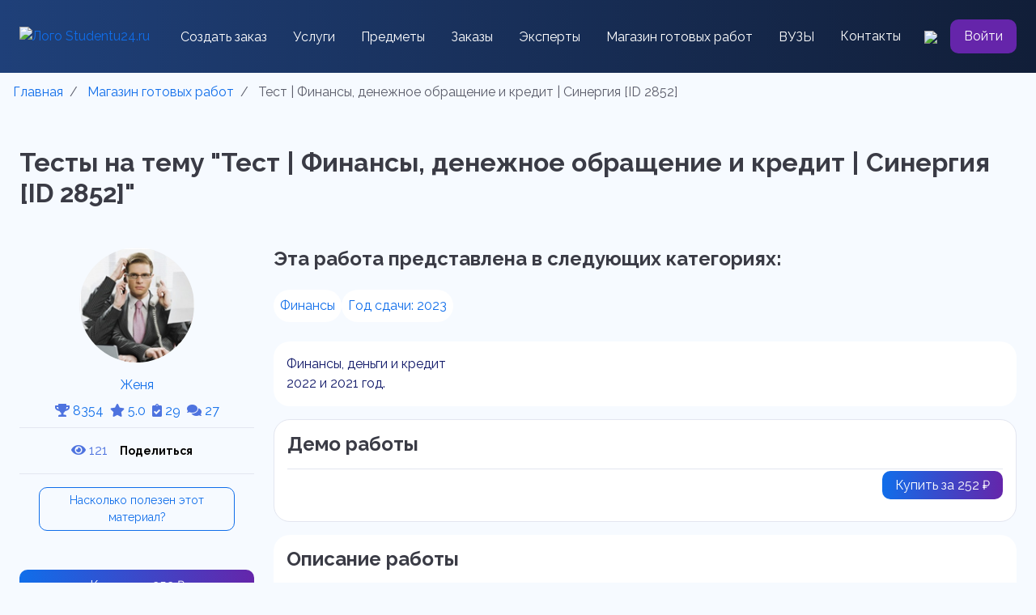

--- FILE ---
content_type: text/html; charset=utf-8
request_url: https://studentu24.ru/list/doneprojects/test-finansy-denezhnoe-obrashchenie-i-kredit-sinergiya---2852
body_size: 36360
content:

<!DOCTYPE html>
<html lang="ru">
<head>
    <meta charset="utf-8">

<link rel='manifest' href='/manifest.json'>
<title>Тест | Финансы, денежное обращение и кредит | Синергия [ID 2852]. Заказ любых студенческих работ по выгодным ценам ‎| ID 2852</title>
<meta name="keywords" content="" />
<meta name="description" content="Тест | Финансы, денежное обращение и кредит | Синергия [ID 2852]. ⏩ Выполнение работ качественно, анонимно, безопасно и в срок! ⏩ Помощь студентам во всех видах студенческих работ ⏩ Выгодные цены ✅ ID 2852" />



           <meta http-equiv="X-UA-Compatible" content="IE=edge">
           <meta name="viewport" content="width=device-width, initial-scale=1, shrink-to-fit=no">
           <meta name="author" content="Falcon Space, Web-Automation.ru" />
           <meta name="theme-color" content="#cccccc" />

           
<link rel="preload" as="style" href="/content/modules/as.css?v=12" onload="this.rel='stylesheet'">
<link rel="preload" as="style" href="/controls/resource/getfile?code=globalcss" onload="this.rel='stylesheet'">




    <link href="/content/sb-admin/css/sb-admin-2.min.css" rel="stylesheet">



<link rel="prefetch" as="style" href="/js/bootstrap-slider/css/bootstrap-slider.min.css" onload="this.rel='stylesheet'">

<link rel="icon" href="/uploads/rs/favicon/0/favicon_thumb.png" type="image/x-icon" />
<link rel="shortcut icon" href="/uploads/rs/favicon/0/favicon_thumb.png" type="image/x-icon" />
<link rel="apple-touch-icon" href="/uploads/rs/favicon/0/favicon_thumb.png" />



<link rel="preload" as="font" type="font/woff2" crossorigin href="/content/sb-admin/vendor/fontawesome-free/webfonts/fa-regular-400.woff2" />
<link rel="preload" as="font" type="font/woff2" crossorigin href="/content/sb-admin/vendor/fontawesome-free/webfonts/fa-solid-900.woff2" />
<link rel="preload" as="font" type="font/woff2" crossorigin href="/content/sb-admin/vendor/fontawesome-free/webfonts/fa-brands-400.woff2" />
<link rel="preload" as="style" href="/content/sb-admin/vendor/fontawesome-free/css/all.min.css" onload="this.rel='stylesheet'">



<link rel="stylesheet" href="/uploads/js/swiper/swiper-bundle.min.css" />
<link rel="stylesheet" href="/uploads/style.css">

    
    <link rel="stylesheet" href="/content/modules/catalog.css" />
<link rel="stylesheet" href="/uploads/style-list.css">
<link rel="canonical" href="https://studentu24.ru/list/doneprojects/test-finansy-denezhnoe-obrashchenie-i-kredit-sinergiya---2852">    
</head>
<body id="page-top"
      class="     au-list instantCatalogFilter as-stickyTop as-round   "
      data-lang="ru-ru"       
             
      >
    <!-- Page Wrapper -->
    <div id="wrapper" >
        <!-- Sidebar -->
        <div id="accordionSidebar" class="navbar-nav bg-gradient-primary sidebar sidebar-dark accordion 
                d-block d-sm-block d-md-none d-lg-none  as-hideLeftCol  ">
            

<!-- Sidebar - Brand -->


    <a class="sidebar-brand d-flex align-items-center justify-content-center" href="/">
        <div class="sidebar-brand-icon animated bounceInLeft delay-1s faa-parent  animated-hover">
        <img src="/uploads/rs/sitelogo/0/logo_thumb.png" alt="Studentu24.ru" title="Studentu24.ru" />
        </div>
        <div class="sidebar-brand-text mx-3 animated bounceInDown ">Studentu24.ru</div>
    </a>


<div class="as-leftColCont">

    <!-- Divider -->
    <hr class="sidebar-divider my-0">

    <div class="as-mainMenu">
    </div>

    <!-- Divider -->
    <hr class="sidebar-divider d-none d-md-block">

    <!-- Sidebar Toggler (Sidebar) -->
    <div class="text-center d-none d-md-block sidebarToggleCont hide">
        <button class="rounded-circle border-0" id="sidebarToggle"></button>
    </div>

</div>

        </div>
        <!-- End of Sidebar -->
        <!-- Content Wrapper -->
        <div id="content-wrapper" class="d-flex flex-column">
            <!-- Main Content -->
            <div id="content">
                

<div class="header" style="background: linear-gradient(91deg, #1F4079 0%, #111E38 100%);">
  <div class="container py-4">
    <div class="row">
      <div class="col-12">
        <div class="navbar-container  w-100" style="z-index:2;">
          <nav class="navbar navbar-expand-xl navbar-dark p-0">
            <a href="/" class="">
              <img class="mr-2" style="height: 40px;" alt="Лого Studentu24.ru"
                   title="Лого Studentu24.ru" src="/uploads/rs/landimages/10/logo.svg">
            </a>
            <button class="navbar-toggler border-0" type="button" data-toggle="collapse"
                    data-target="#navbar" aria-controls="navbarSupportedContent" aria-expanded="false"
                    aria-label="Toggle navigation">
              <span class="navbar-toggler-icon"></span>
            </button>
            <div class="collapse navbar-collapse pt-5 pt-xl-0" id="navbar">
              <ul class="navbar-nav mx-auto align-items-xl-center mb-4 mb-xl-0">
                <li class="list-group-item border-0 bg-transparent py-2 px-3"><a
                                                                                 class="nav-link text-white p-0" href="/new-project">Создать заказ</a></li>
                <li class="list-group-item border-0 bg-transparent py-2 px-3">
                  <a class="as-form-modal nav-link text-white p-0" href="#" data-code="typesList" data-itemid="0" data-big="0" data-title="Услуги" data-btntext="">Услуги</a>
                </li>
                <li class="list-group-item border-0 bg-transparent py-2 px-3"><a
                                                                                 class="nav-link text-white p-0" href="/subjects-list">Предметы</a></li>
                <li class="list-group-item border-0 bg-transparent py-2 px-3"><a
                                                                                 class="nav-link text-white p-0" href="/searchprojects">Заказы</a></li>
                <li class="list-group-item border-0 bg-transparent py-2 px-3"><a
                                                                                 class="nav-link text-white p-0" href="/list/suppliers">Эксперты</a></li>
                <li class="list-group-item border-0 bg-transparent py-2 px-3"><a
                                                                                 class="nav-link text-white p-0" href="/list/doneprojects">Магазин готовых работ</a></li>
                <li class="list-group-item border-0 bg-transparent py-2 px-3"><a
                                                                                 class="nav-link text-white p-0" href="/list/universities">ВУЗЫ</a></li>
                <li class="list-group-item border-0 bg-transparent py-2 px-3"><a
                                                                                 class="nav-link text-white p-0" href="/contacts">Контакты</a></li>
              </ul>
              <div class="d-flex align-items-center">
                <a href="#" class="as-modal mr-3 d-none d-xl-block search__btn border-0 bg-transparent"
                   data-title="Поиск..."
                   data-content="<select class='as-select-search hide' data-url='/controls/search/search' data-itemid='' data-minlength='4' data-delay='1000'><option value='0'>Поиск...</option></select>"
                   data-big='0'
                   data-slideout='2'>
                  <img src="/uploads/images/search.svg">
                </a>

              </div>
              <a class="text-white btn p-2 px-3 violet-btn" href="/account/login">Войти</a>
            </div>

          </nav>
        </div>
      </div>
    </div>
  </div>
</div>

<div style="display:none;" itemscope="" itemtype="https://schema.org/SiteNavigationElement">
  <ul itemprop="about" itemscope="" itemtype="https://schema.org/ItemList">
    <li itemprop="itemListElement" itemscope ="" itemtype="https://schema.org/ItemList">
      <a href="https://studentu24.ru/" itemprop="url">Главная</a>
      <meta itemprop="name" content="Главная" />
    </li>
    <li itemprop="itemListElement" itemscope ="" itemtype="https://schema.org/ItemList">
      <a href="https://studentu24.ru/new-project" itemprop="url">Создать заказ</a>
      <meta itemprop="name" content="Создать заказ" />
    </li>

    <li itemprop="itemListElement" itemscope ="" itemtype="https://schema.org/ItemList">
      <a href="https://studentu24.ru/subjects-list" itemprop="url">Предметы</a>
      <meta itemprop="name" content="Предметы" />
    </li>

    <li itemprop="itemListElement" itemscope ="" itemtype="https://schema.org/ItemList">
      <a href="https://studentu24.ru/searchprojects" itemprop="url">Заказы</a>
      <meta itemprop="name" content="Заказы" />
    </li>

    <li itemprop="itemListElement" itemscope ="" itemtype="https://schema.org/ItemList">
      <a href="https://studentu24.ru/list/suppliers" itemprop="url">Эксперты</a>
      <meta itemprop="name" content="Эксперты" />
    </li>

    <li itemprop="itemListElement" itemscope ="" itemtype="https://schema.org/ItemList">
      <a href="https://studentu24.ru/list/doneprojects" itemprop="url">Магазин готовых работ</a>
      <meta itemprop="name" content="Магазин готовых работ" />
    </li>

    <li itemprop="itemListElement" itemscope ="" itemtype="https://schema.org/ItemList">
      <a href="https://studentu24.ru/list/universities" itemprop="url">ВУЗы</a>
      <meta itemprop="name" content="ВУЗы" />
    </li>

    <li itemprop="itemListElement" itemscope ="" itemtype="https://schema.org/ItemList">
      <a href="https://studentu24.ru/contacts" itemprop="url">Контакты</a>
      <meta itemprop="name" content="Контакты" />
    </li>

  </ul>
</div>


                <!-- Begin Page Content -->
                <div class="container-fluid">

                     

    <div class="breadcrumbsCont animated bounceInRight breadcrumbsCont-3 "  itemprop="breadcrumb">
        <nav aria-label='breadcrumb'><ol class='breadcrumb breadcrumbLeft'  itemscope itemtype='https://schema.org/BreadcrumbList'><li class='breadcrumb-item' itemprop='itemListElement' itemscope itemtype='https://schema.org/ListItem'>
                                <a href='/'  itemprop='item'>
                                    <span itemprop='name'>Главная</span>
                                    <meta itemprop='position' content='1'> 
                                    <meta itemprop='name' content='Главная'>
                                </a></li><li class='breadcrumb-item' itemprop='itemListElement' itemscope itemtype='https://schema.org/ListItem'>
                                <a href='/list/doneprojects'  itemprop='item'>
                                    <span itemprop='name'>Магазин готовых работ</span>
                                    <meta itemprop='position' content='2'> 
                                    <meta itemprop='name' content='Магазин готовых работ'>
                                </a></li><li class='breadcrumb-item active' aria-current='page' >                            
                            <span>Тест | Финансы, денежное обращение и кредит | Синергия [ID 2852]</span>                   
                            <meta itemprop='position' content='3'> 
                            <meta itemprop='name' content='Тест | Финансы, денежное обращение и кредит | Синергия [ID 2852]'>
                        </li></ol></nav>
    </div>
                                        

                    




        <div class="cat-listItemDetails" data-itemID="2852">
            <div class="container py-4">
  <div class="row">
    <div class="col-12">
      <h1 class="h1 font-32 font-weight-bold mb-5">Тесты на тему "Тест | Финансы, денежное обращение и кредит | Синергия [ID 2852]"</h1>
    </div>
  </div>

  <div class="row">
    <div class="col-12 col-xl-3 mb-4 mb-xl-0">
      <div class="d-flex flex-column align-items-center pb-2">
        <a href="/list/suppliers/jjjenya---1375"><img class="rounded-circle mb-3" 
    src="/uploads/rs/user/jjjenya/510e16a7d903c987c31b867407150551_thumb.jpeg"
    style="
    width:142px;
    height:142px;
    object-fit: cover;
    "
    alt="Тест | Финансы, денежное обращение и кредит | Синергия" 
    title="фото Тест | Финансы, денежное обращение и кредит | Синергия" 
    loading="lazy"></a>
        <a href="/list/suppliers/jjjenya---1375" class="mb-2" style="color: #106EEA">Женя </a>
        <div class="text-danger"><a href="/list/suppliers/jjjenya---1375" style="text-decoration: none;"><span title="Общий рейтинг"><i class="fas fa-trophy text-primary"></i> 8354</span><span class="ml-2" title="Рейтинг"><i class="fas fa-star text-primary"></i> 5.0</span><span class="ml-2" title="Выполнено заказов"><i class="fas fa-clipboard-check text-primary"></i>  29</span><span class="ml-2" title="Количество отзывов"><i class="fas fa-comments text-primary"></i> 27</span></a></div>
      </div>
      <div class="py-3 mb-3 border-top border-bottom d-flex flex-wrap align-items-center justify-content-center">
        <div class="text-primary mr-2" title="Просмотров"><i class="fas fa-eye"></i> 121</div>
        <script src="https://yastatic.net/share2/share.js"></script><div class="ya-share2 as-share-btn" data-curtain data-size="s" data-shape="round" data-limit="0" data-more-button-type="long" data-services="messenger,vkontakte,odnoklassniki,telegram,viber,whatsapp"></div>
      </div>
      <div class="px-4 border-blue">
        <a href="#" class="as-form-modal py-1 px-2 d-block mb-5 text-center border rounded-pill"data-title="Насколько полезен этот материал?"data-code="rate"data-itemID="doneProjects_2852"data-btnText="Оценить">Насколько полезен этот материал?</a>
      </div>

      <div class="d-none d-md-block">
        <a href="#" class="d-block as-form-modal button text-white py-2 px-3 mr-3 mb-3 w-100 text-center" style="border-radius: 10px;"
                                                                     data-code="buyProject" 
                                                                     data-itemID="2852" 
                                                                     data-big="0" 
                                                                     data-title="Купить работу Тест | Финансы, денежное обращение и кредит | Синергия" 
                                                                     data-btnText="">Купить за 252 ₽</a>
        <a href="/reg/supplier" class="d-block btn violet-btn text-white py-2 px-3 mr-3 mb-3 w-100 text-center" style="border-radius: 10px!important;">Продать готовую работу</a>
        <a href="/new-project" class="d-block btn btn-outline-primary py-2 px-3 mr-3 mb-3 w-100 text-center" style="border-radius: 10px!important;">Создать заказ</a>
      </div>

    </div>

    <div class="col-12 col-xl-9">
      <h2 class="font-weight-bold pb-3">Эта работа представлена в следующих категориях:</h2>
      <div class="d-flex flex-wrap mb-4" style="font-size: 16px;gap: 20px;">
        <a href="/list/doneprojects/ekonomicheskie-specialnosti-46/finansy-170"
                                                            class="p-2 bg-white text-center mb-0" style="color: #106EEA;border-radius: 20px;">Финансы</a>
        
        <a href="/list/doneprojects/year--2023" class="p-2 bg-white text-center mb-0" style="color: #106EEA;border-radius: 20px;">Год сдачи: 2023</a>
        
      </div>

      <div style="border-radius: 20px;word-wrap: break-word;" class="bg-white p-3 mb-3">
        Финансы, деньги и кредит<br>2022 и 2021 год.
      </div>

      <div style="border-radius: 20px;" class="bg-white p-3 border mb-3">
        <h2 class="font-weight-bold border-bottom pb-3">Демо работы</h2>
        <div class="d-flex justify-content-between align-items-center flex-wrap">
          <div class="as-resourceManager mb-3" data-code="doneProjectDemoFiles" data-itemID="F511698B-ACA0-4A31-9922-D46603502BC0" data-hideTitle="1" data-compact="1"></div>
          <div class="mb-3">
            <a href="#" class="as-form-modal button text-white py-2 px-3" style="border-radius: 10px;"
                                                                     data-code="buyProject" 
                                                                     data-itemID="2852" 
                                                                     data-big="0" 
                                                                     data-title="Купить работу Тест | Финансы, денежное обращение и кредит | Синергия" 
                                                                     data-btnText="">Купить за 252 ₽</a>
          </div>
        </div>
      </div>

      <div style="border-radius: 20px;" class="bg-white p-3 mb-3">
        <h2 class="font-weight-bold border-bottom pb-3"> Описание работы</h2>
        Формой проявления инфляции является ...<br>•	падение курса национальной валюты<br>•	повышение курса национальной валюты<br>•	общее повышение товарных цен<br><br>… мультипликатор предполагает, что мультипликация может осуществляться только в результате кредитования экономики<br>•	Кредитный<br>•	Депозитный<br>•	Банковский<br>•	Финансовый<br><br>При таком типе денежной системы, как …, в качестве всеобщего эквивалента выступают два металла<br>•	монометаллизм<br>•	биметаллизм<br>•	бумажно-денежная<br>•	бумажно-металлическая<br><br>Организация бюджетной системы и принципы ее построения образуют …<br>•	бюджетный процесс<br>•	бюджетное устройство<br>•	бюджетный фонд<br><br> Неналоговые доходы федерального бюджета – это …<br>•	акцизы<br>•	сборы<br>•	налог на добавленную стоимость<br>•	госпошлина<br>•	прибыль центрального банка<br><br>Деньги как средство обращения используются …<br>•	при погашении обязательств<br>•	при выплате заработной платы<br>•	в розничном товарообороте<br>•	при погашении кредита<br>•	при выплате процента<br><br>Инфляция издержек происходит из-за …<br>•	снижения объема производства<br>•	увеличения предложения товаров за счет импорта<br>•	повышения заработной платы работников и удорожания сырья<br><br><br>Финансы, денежное обращение и кредит.<br>Объектом сделки коммерческого кредита выступают …<br>•	валютные ценности<br>•	ценные бумаги<br>•	товары и услуги<br>•	денежные средства<br><br>Неверно, что при исчислении налога принимают в расчет …<br>•	налоговую ставку<br>•	налоговую базу<br>•	налоговые льготы<br>•	трансферы<br><br>Причина использования бартера в экономике – …<br>•	высокий уровень инфляции<br>•	невыполнение деньгами их функций<br>•	уход от налогообложения<br>•	высокий уровень неплатежей в экономике<br>•<br>Всеобщим свойством, основой кредита является …<br>•	платность<br>•	возвратность<br>•	целевое использование<br>•	обеспеченность<br><br>Дефляция приводит к …<br>•	росту производства<br>•	возрастанию покупательной способности денег<br>•	увеличению денежной массы<br>•	увеличению объема товаров и услуг<br><br>Банковские международные кредиты предоставляются банками …<br>•	только экспортерам<br>•	только правительству страны-заемщика<br>•	экспортерам и импортерам<br>•	только импортерам<br><br><br><br>Бюджетный федерализм – это принцип построения бюджетных отношений, который …<br>•	позволяет сочетать интересы федерации с интересами каждого субъекта и органов местного самоуправления<br>•	позволяет частично сочетать интересы федерации и интересами каждого ее субъекта и органов местного самоуправления<br>•	отдаёт приоритет интересам федерации<br><br>Кредит становится реальностью в том случае, если …<br>•	у заемщика появляется потребность в дополнительных денежных средствах<br>•	государство заинтересовано в развитии экономики<br>•	имеются субъекты кредитных отношений – кредитор и заемщик и происходит совпадение их интересов<br>•	у кредитора появляются временно свободные денежные средства<br><br>Государственные займы могут быть …<br>•	внутренними и внешними<br>•	только внутренними<br>•	региональными<br>•	только внешними<br><br>К местным налогам относят …<br>•	налог на добавленную стоимость<br>•	земельный налог<br>•	акцизы<br>•	налог на прибыль предприятия<br><br>В государственном кредите государство …<br>•	выступает всегда в роли кредитора<br>•	может выступать как в роли кредитора, так и в роли заемщика<br>•	выступает всегда в роли заемщика<br><br>Функцию мировых денег выполняют …<br>•	все валюты<br>•	все свободно конвертируемые валюты<br>•	только свободно конвертируемые валюты<br>•	коллективные валюты<br>•	резервные валюты<br>•	валюты, признаваемые в качестве международного платежного и расчетного средства<br><br>Денежная система России – это система …<br>•	золотомонетного стандарта<br>•	золотодевизного стандарта<br>•	неразменных на благородные металлы кредитных денег<br><br>Процент по … кредиту входит в цену товара<br>•	банковскому<br>•	гражданскому<br>•	коммерческому<br>•	государственному<br><br>Дефицит бюджета – это превышение …<br>•	расходов бюджета над его доходами<br>•	доходов бюджета над его расходами<br>•	размера государственных внебюджетных фондов над объемами федерального бюджета<br><br><br>Для потенциального кредитора кредит является обоснованным, когда …<br>•	имеет место низкий уровень ставок<br>•	отсутствуют иные варианты размещения<br>•	нет обеспечения по кредиту, но проценты высокие<br>•	имеется платежеспособный спрос на кредит<br><br>Золотомонетный стандарт предусматривал …<br>•	размен банкнот на золотые слитки большого веса<br>•	обращение золотых монет, выполняющих все функции денег<br>•	размен банкнот на валюты стран золотослиткового стандарта<br>•	одновременное обращение золотых и серебряных монет<br><br>Денежным выражением стоимости товара выступает …<br>•	прибыль<br>•	доход<br>•	рентабельность<br>•	цена<br><br>Имущество, прибыль, доход, стоимость реализованных товаров, имеющих стоимостную, количественную или физическую характеристики, с наличием которых у налогоплательщика возникает обязанность по уплате налога, – это …<br>•	объект налогообложения<br>•	субъект налогообложения<br>•	налоговая база<br><br>Вексель – это …<br>•	вид бумажных денег<br>•	вид кредитных денег<br>•	простая долговая расписка<br>•	вид ценных бумаг<br><br>К государственным и муниципальным финансам относятся …<br>•	государственный кредит, налоги и сборы<br>•	бюджетная система, целевые внебюджетные фонды, государственный кредит<br>•	кредиты и займы, централизованные фонды<br><br>К задачам Фонда социального страхования РФ относится …<br>•	выплата пособий по временной нетрудоспособности<br>•	выплата пособий за выслугу лет<br>•	обеспечение предусмотренных законодательством мероприятий всеобщего полного обязательного медицинского страхования граждан<br><br>К основным предпосылкам необходимости применения денег следует отнести …<br>•	имущественное обособление производителей товара<br>•	требование эквивалентности обмена<br>•	международное разделение труда, общественное разделение труда<br>Коммерческий кредит обычно носит … характер<br>•	краткосрочный<br>•	долгосрочный<br>•	среднесрочный<br>•	бессрочный<br><br>Банкнота – это …<br>•	простой вексель банка<br>•	переводной вексель банка<br>•	ценная бумага государства<br>•	банковский билет центрального банка<br><br>Эмиссионный механизм …<br>•	образуют эмиссионный центр страны и система расчетно-кассовых центров<br>•	образуют эмиссионный центр и инкассовая служба страны<br>•	это порядок выпуска денег в оборот и их изъятия из оборота<br>•	это технология печатания банкнот и чеканки металлической разменной монеты<br><br>Деньги сохранятся до тех пор, пока будет существовать …<br>•	товарное производство<br>•	валютный рынок<br>•	фондовый рынок<br>•	вексельное обращение<br><br>Неверно, что … можно считать органом финансового контроля РФ<br>•	Банк России<br>•	Правительство РФ<br>•	Счетную палату РФ<br>•	Государственную Думу РФ<br>•	Государственный таможенный комитет РФ<br>•	Федеральную службу государственной статистики<br><br>Коэффициент мультипликации обратно пропорционален норме отчислений в …<br>•	централизованный резерв центрального банка<br>•	оборотную кассу расчетно-кассового центра<br>•	кассовый резерв предприятия<br>•	фонды коммерческого банка<br><br>Денежный агрегат М1 включает …<br>•	наличные деньги и все депозиты<br>•	наличность, чековые вклады и срочные депозиты<br>•	только наличные деньги<br>•	наличные деньги, кроме денег в кассах коммерческих банков<br>•	наличность и средства на расчетных, текущих счетах и счетах до востребования<br><br>Кредит удовлетворяет … потребности участников кредитной сделки<br>•	постоянные<br>•	временные<br>•	форс-мажорные<br>•	случайные<br><br>Международный кредит может оказывать … воздействие на национальную экономику<br>•	только позитивное<br>•	только негативное<br>•	позитивное и негативное<br>•	стабилизирующее<br><br>Дотации – это межбюджетные трансферты, предоставляемые на … направлений и (или) условий их использования<br>•	безвозмездной и безвозвратной основе без установления<br>•	возмездной и возвратной основе без установления<br>•	безвозмездной и безвозвратной основе с установлением<br><br>Наиболее опасным источником инфляции является падение совокупного …<br>•	спроса при растущем предложении<br>•	спроса при неизменном предложении<br>•	предложения при растущем спросе<br>•	предложения при неизменном спросе<br><br>Денежные средства и иное имущество, находящееся в оперативном управлении внебюджетного фонда, являются …<br>•	собственностью фонда<br>•	государственной собственностью<br>•	как собственностью фонда, так и государственной собственностью в соотношении 50:50<br><br>Налоги, устанавливаемые Налоговым кодексом РФ и законами субъектов РФ и обязательные к уплате на территориях соответствующих субъектов, признаются …<br>•	федеральными<br>•	региональными<br>•	местными<br><br>Неверно, что в настоящее время Бюджетным кодексом РФ предусмотрен …<br>•	Пенсионный фонд РФ<br>•	Фонд социального назначения<br>•	Фонд обязательного медицинского страхования<br>•	Фонд занятости<br><br>Объектом сделки коммерческого кредита выступают ресурсы …<br>•	коммерческого банка<br>•	предприятия-продавца<br>•	центрального банка<br>•	предприятия-потребителя<br><br>Изменение денежной системы, предполагающее восстановление золотого содержания денежной единицы, – это …<br>•	деноминация<br>•	девальвация<br>•	реставрация<br>•	нуллификация<br><br>Необходимой основой, базой существования денег являются …<br>•	финансовые нужды государства<br>•	внешнеэкономические связи<br>•	товарное производство и обращение товаров<br>•	потребности центрального и коммерческих банков<br><br>Источником ресурсов кредитора выступают … средства<br>•	только собственные<br>•	только привлеченные<br>•	собственные и привлеченные<br>•	депозитные<br><br>Функция денег как средства платежа используется …<br>•	при погашении кредита и процентов по нему, при выплате зарплаты и при погашении обязательств<br>•	в розничной торговле<br>•	в товарно-денежном обмене<br>•	при купле-продаже товаров<br><br>Основной источник формирования доходов социальных внебюджетных фондов с 2011 г. – это …<br>•	страховые взносы<br>•	единый социальный налог<br>•	добровольное пожертвование граждан<br><br>Показателем темпа инфляции в стране считается …<br>•	индекс цен внешней торговли<br>•	номинальный обменный курс<br>•	индекс потребительских цен<br>•	паритет покупательной способности валют<br><br>В кредитных отношениях собственность на ссужаемую стоимость …<br>•	временно уступается кредитором заемщику<br>•	переходит в собственность заемщика<br>•	переходит от заемщика к кредитору за вычетом ссудного процента<br>•	временно уступается заемщиком кредитору<br><br>Преобладающей формой кредита в современной экономике является … форма<br>•	товарная<br>•	смешанная<br>•	денежная<br>•	коммерческая<br><br><br>Децентрализованные финансы – это …<br>•	внебюджетные фонды<br>•	государственные кредиты<br>•	муниципальные бюджеты<br>•	финансы организаций<br><br>Проект федерального бюджета составляет …<br>•	Государственная Дума РФ<br>•	Правительство РФ<br>•	Минэкономразвития РФ<br>•	Министерство финансов РФ<br>•	Банк России<br><br>Бюджетная классификация РФ – это группировка доходов, расходов …, обеспечивающая сопоставимость показателей бюджетов бюджетной системы РФ<br>•	и источников финансирования дефицитов бюджетов бюджетной системы РФ, используемая для составления и исполнения бюджетов, составления бюджетной отчетности<br>•	бюджетов бюджетной системы РФ, используемая для составления и исполнения бюджетов, составления бюджетной отчетности<br>•	и источников финансирования дефицитов бюджетов бюджетной системы РФ, используемая только для составления и исполнения бюджетов<br><br>Современные деньги относятся к такому виду денег, как «… деньги»<br>•	полноценные<br>•	кредитные<br>•	бумажные<br><br>Согласно российской экономической теории экономическая основа кредитных отношений – это …<br>•	финансовые отношения<br>•	кругооборот и оборот средств (капитала)<br>•	денежные отношения<br>•	стоимость и потребительная стоимость денег<br><br>Состояние безналичных расчетов характеризуется …<br>•	показателями дебиторской и кредиторской задолженности<br>•	оборачиваемостью средств в расчетах<br>•	рентабельностью расчетов<br><br>Неверно, что к основным функциям финансов можно отнести …<br>•	воспроизводственную функцию<br>•	контрольную функцию<br>•	распределительную функцию<br>•	регулирующую функцию<br>•	средства обращения<br><br>Спрос на деньги – это …<br>•	денежная масса в стране<br>•	совокупный спрос на деньги для сделок и на активы<br>•	сумма денег, необходимая для покупки товаров<br><br>Деньги как средство платежа используются …<br>•	в товарно-денежном обмене<br>•	при выплате заработной платы<br>•	в розничном товарообороте<br>•	экспортно-импортных операциях<br><br>Устройство бюджетной системы РФ включает …<br>•	2 уровня<br>•	3 уровня<br>•	4 уровня<br><br>Полноценные деньги – это деньги, у которых номинальная стоимость …<br>•	устанавливается стихийно на рынке<br>•	ниже реальной стоимости<br>•	превышает реальную стоимость<br>•	соответствует реальной стоимости<br><br>Федеральным налогом является …<br>•	транспортный налог<br>•	налог на рекламу<br>•	водный налог<br>•	дорожный налог<br>•	земельный налог<br><br>Государственный внебюджетный фонд – это …<br>•	фонд, предназначенный для реализации конституционных прав граждан на пенсионное обеспечение, социальное страхование, социальное обеспечение в случае безработицы, охрану здоровья и медицинскую помощь и имеющий строго целевое назначение<br>•	совокупность финансовых средств, которые находятся в распоряжении центральных и местных органов власти и имеют целевое назначение<br>•	форма образования и расходования денежных средств, образуемых вне федерального бюджета, бюджета субъектов РФ или местных бюджетов<br><br>Субъектами коммерческого кредита выступают …<br>•	коммерческие банки и физические лица<br>•	юридические лица, физические лица и государство<br>•	хозяйствующие субъекты<br>•	торговые организации и физические лица<br><br>Цена кредита – ...<br>•	деньги<br>•	прибыль<br>•	ссудный процент<br><br>В денежный оборот входит ...<br>•	вексельный оборот<br>•	безналичный денежный оборот<br>•	налично-денежное обращение<br><br>Деньги выполняют функцию меры стоимости ...<br>•	при определении цены товара<br>•	при обмене товара на товар<br>•	при обмене товара на золото<br><br>Денежный агрегат М0 включает ...<br>•	наличные деньги в обращении<br>•	наличные деньги в обращении плюс остатки на счетах<br>•	наличные деньги в обращении плюс средства во вкладах населения<br><br>Небанковский кредитно-финансовый институт, который занимается финансированием продаж товаров в рассрочку, – это ...<br>•	финансовые компании<br>•	кредитные союзы<br>•	ссудосберегательные ассоциации<br><br>Ссудный капитал является ...<br>•	капиталом-функцией<br>•	капиталом-собственностью<br>•	одновременно и капиталом-функцией, и капиталом-собственностью<br><br>Коэффициент монетизации характеризует степень обеспеченности экономики ...<br>•	денежными средствами в безналичной форме<br>•	наличными денежными средствами<br>•	денежными средствами<br><br>Банк при расчетах платежными поручениями ...<br>•	выполняет поручение покупателя (плательщика)<br>•	выполняет поручение поставщика (получателя средств)<br>•	может выполнять поручение как поставщика, так и покупателя<br><br>Аббревиатура «ПИФ», часто фигурирующая в современных российских экономических изданиях, расшифровывается как «...»<br>•	правительственный инновационный фонд<br>•	потребительский инвестиционный фонд<br>•	промышленный инновационный фонд<br>•	паевой инвестиционный фонд<br><br>К основным источникам образования ссудного капитала можно отнести ...<br>•	прибыль<br>•	 сбережения населения<br>•	реализацию избыточных материальных запасов<br>•	иностранные займы<br>•	денежные накопления государства<br>•	 амортизацию<br><br>Биметаллизм – это денежная система, при которой роль всеобщего эквивалента закреплена ...<br>•	за одним металлом<br>•	за драгоценными металлами<br>•	за двумя металлами<br><br><br>В настоящее время официальное содержание золота в рубле<br>•	фиксируется<br>фиксируется на определенный промежуток времени<br>•	не фиксируется<br><br>Деньги, находящиеся в резервных фондах рассчетно-кассовых центров (РКЦ) ЦБ РФ,...<br>•	считаются деньгами, находящимися в обращении<br>•	не считаются деньгами, находящимися в обращении<br>•	увеличивают массу денег в обращении<br>•	сокращают массу денег в обращении, т.к. находятся в «резерве»<br><br>К кредитным деньгам относятся ...<br>•	банкноты<br>•	векселя<br>•	депозиты до востребования<br>•	казначейские билеты<br><br>На покупательную способность денежной массы, находящейся в обращении,<br>•	влияет<br>•	количество денег в обращении<br>•	уровень процентных ставок<br>•	уровень цен товаров<br>•	количество товаров в обращении<br><br>Отличительной особенностью современной инфляции является ... характер<br>•	локальный<br>•	всеохватывающий<br>•	хронический<br><br>Золотой паритет – это ...<br>•	официальное золотое содержание денежной единицы соотношение валют<br>•	соотношение валют по их золотому содержанию<br>•	соотношение валют по их покупательной способности<br><br>Правила, сроки и стандарты безналичных расчетов в РФ определяет ...<br>•	Банк России<br>•	Правительство<br>•	Министерство финансов<br><br><br><br>Инфляцию издержек вызывает, в частности, ...<br>•	кредитная экспансия банков<br>•	рост косвенных налогов<br>•	снижение валютного курса<br><br>Инфляцию спроса вызывают ... факторы<br>•	и денежные, и неденежные<br>•	денежные<br>•	неденежные<br><br>Движение денег отрывается от движения товаров, когда деньги выполняют функцию ...<br>•	средства платежа<br>•	средства обращения<br>•	меры стоимости<br><br>Безналичные расчеты – это ...<br>•	платежи, осуществляемые только в форме взаимозачетов<br>•	расчеты, осуществляемые как с использованием, так и без использования наличных денег<br>•	расчеты, осуществляемые без использования наличных денег<br><br>Деньги выполняют функцию меры стоимости ...<br>•	при обмене товара на золото<br>•	при определении цены товара<br>•	при обмене товара на товар<br><br>Норма процента определяется как отношение ...<br>•	суммы годового дохода к сумме капитала, отданного в ссуду<br>•	суммы годового дохода к издержкам<br>•	суммы ссуды к сумме капитала кредитора<br><br>Обесценение денег – это ...<br>•	уменьшение покупательной способности денежной массы<br>•	снижение нормы ссудного процента<br>уменьшение покупательной способности денежной единицы<br><br>Инфляцию спроса вызывает, в частности, ...<br>•	дефицит государственного бюджета<br>•	резкое удорожание нефти<br>•	покупка центральным банком иностранной валюты<br>•	лидерство в ценах<br><br>Процесс демонетизации золота ...<br>•	завершился<br>•	не завершился<br>•	только начался<br><br>Существует такой тип денежных систем, как система ...<br>•	металлического обращения<br>•	вексельного обращения<br>•	обращения бумажных и/или кредитных денег<br>•	безналичного обращения<br><br>Небанковский кредитно-финансовый институт, который располагает долгосрочным капиталом, – это ...<br>•	кредитные союзы<br>•	страховые компании<br>•	финансовые компании<br><br>Золотовалютный стандарт существовал ...<br>•	в рамках монометаллизма<br>•	как в рамках биметаллизма, так и в рамках монометаллизма<br>•	в рамках биметаллизма<br><br>... обладает исключительным правом на выпуск банкнот<br>•	Центральный банк<br>•	Монетный двор<br>•	Правительств<br><br>В зависимости от темпов прироста цен выделяют ...<br>•	умеренную инфляцию<br>•	инфляцию спроса<br>•	инфляцию издержек<br><br>Согласно закону денежного обращения, к изменению объема денежной массы в обращении приводит ...<br>•	количество товаров в обращении<br>•	уровень процентных ставок<br>•	уровень товарных цен<br>•	скорость оборачиваемости денег<br><br>Деньги, находящиеся в оборотных кассах рассчетно-кассовых центров (РКЦ) ЦБ РФ, ...<br>•	считаются деньгами, находящимися в обращении<br>•	сокращают массу денег в обращении, т.к. находятся в «резерве»<br>•	не считаются деньгами, находящимися в обращении<br>•	увеличивают массу денег в обращении<br><br><br>Коэффициент монетизации – это ...<br>•	отношение среднегодовой величины денежной массы к номинальной величине валового  внутреннего продукта (ВВП)<br>•	величина, равная скорости обращения денег<br>•	отношение среднегодовой величины денежной массы к национальному доходу<br><br>Скрытая инфляция проявляется ...<br>•	в товарном дефиците<br>•	в повышении цен<br>•	в повышении валютного курса<br>•<br>Прибыль, получаемая от ссудного капитала, подразделяется на две части – процент и ...<br>•	предпринимательский доход<br>•	иностранные займы<br>•	амортизация<br><br>Деньги выполняют функцию средства платежа ...<br>•	при покупке ценных бумаг<br>•	при выдаче заработной платы<br>•	при оплате товара наличными<br>•	при уплате налогов<br><br><br>Скорость обращения денег можно определить как отношение...<br>•	денежной базы к денежному агрегату М2<br>•	валового внутреннего продукта (ВВП) к денежному агрегату М2<br>•	денежной массы к валовому внутреннему продукту (ВВП)<br><br>Налично-денежное обращение в стране ...<br>•	организует центральный банк<br>•	организуют коммерческие банки<br>•	организует правительство<br><br>В денежный агрегат М2 входят такие активы, как ...<br>•	сертификаты и облигации государственных займов<br>•	депозиты до востребования<br>•	банкноты и монета<br>•	срочные депозиты<br><br>Коммерческие банки создают деньги ...<br>•	при выдаче ссуд<br>•	при кредитовании на межбанковском рынке<br>•	при погашении ссуд<br><br>К квазиденьгам относятся ...<br>•	казначейские билеты<br>•	векселя<br>•	депозиты до востребования<br>•	депозиты срочные<br><br>Деньги выполняют функцию средства обращения ...<br>•	при оплате товара наличными<br>•	при выплате процента<br>•	при оплате товара путем безналичных расчетов<br><br>Норма процента определяется как отношение ...<br>•	суммы ссуды к сумме капитала кредитора<br>•	суммы годового дохода к сумме капитала, отданного в ссуду<br>•	суммы годового дохода к издержкам<br><br>Инфляцию издержек вызывают ... факторы<br>•	и денежные, и неденежные<br>•	денежные<br>неденежные<br><br>При ... существовала свободная чеканка золотых монет<br>•	биметаллизме<br>•	серебряном стандарте<br>•	золотом монометаллизме<br><br>Национальная валюта выпускается ... форме<br>•	в наличной и безналичной<br>•	только в безналичной<br>•	только в наличной<br><br>В денежный оборот входит ...<br>•	вексельный оборот<br>•	Безналичный денежный оборот<br>•	Налично-денежное обращение<br><br>Решение о выпуске в обращение новых монет и банкнот и об изъятии старых принимает ...<br>•	совет директоров Банка России<br>•	правительство<br>•	казначейство<br><br>Кругооборот ... капитала приводит к образованию временно свободных денежных средств (денежных капиталов)<br>•	промышленного<br>•	ссудного<br>•	торгового<br><br>Встречное движение денег и товаров происходит, когда деньги выполняют функцию ...<br>•	меры стоимости<br>•	средства платежа<br>•	средства обращения<br><br>Эмитентом национальной валюты ...<br>•	является центральный банк страны<br>•	являются международные валютно-кредитные организации<br>•	являются национальные коммерческие банки<br><br>Резким удорожанием нефти вызывается инфляция ...<br>•	издержек<br>•	спроса<br>•	предложения<br><br>Монетный паритет – это ...<br>•	соотношение валют по их покупательной способности соотношение валют<br>•	соотношение валют по их металлическому содержанию<br>•	официальное золотое содержание денежной единицы<br><br>Эмиссия денег осуществляется ...<br>•	государством<br>•	коммерческими банками<br>•	центральным банком<br><br>Кредитной экспансией банков вызывается инфляция ...<br>•	издержек<br>•	предложения<br>•	спроса<br><br>Расположите виды денежной системы в порядке их появления на территории России<br>•	серебряный стандарт<br>•	система обращения бумажных и/или кредитных денег<br>•	золотомонетный стандарт<br><br>Место небанковских кредитно-финансовых институтов на рынке ссудного капитала: это составная часть ...<br>•	биржевого рынка ценных бумаг<br>•	кредитной системы<br>•	банковской системы<br><br><br>Расположите в правильной последовательности этапы осуществления расчетов по инкассо<br>•	Отгрузив продукцию и оформив все необходимые документы, поставщик представляет их в обслуживающий его банк вместе с инкассовым поручением<br>•	Банк покупателя передает полученные документы покупателю против платежа<br>•	Денежные средства, полученные от покупателя, переводятся в банк поставщика<br>•Банк поставщика зачисляет полученные суммы на расчетный счет поставщика<br><br><br><br>
      </div>

      <h2 class="h2 my-3">Похожие работы</h2><div class="card my-1 small"><div class="card-body"><div class="card-title font-weight-bold"><a href="/list/doneprojects/operacionnye-sistemy-sinergiya-test---5498" >Операционные системы | Синергия | Тест | </a></div><hr><div class="card-text small"><b>Информационные технологии</b><br><b>Тесты</b><br><b>Автор: </b><a class="font-weight-bold" href="/list/suppliers/prof3206---1512">ProF3206</a><br></div></div></div><div class="card my-1 small"><div class="card-body"><div class="card-title font-weight-bold"><a href="/list/doneprojects/intellektualnye-informacionnye-sistemy-test-s-otvetami-sinergiya-moi-3-semestr-novy-test-iyul-2022---2835" >Интеллектуальные информационные системы (тест с ответами Синергия, МОИ) 3 семестр | Новый тест, июль 2022</a></div><hr><div class="card-text small"><b>Программирование</b><br><b>Тесты</b><br><b>Автор: </b><a class="font-weight-bold" href="/list/suppliers/adminice---1408">adminice</a><br></div></div></div><div class="card my-1 small"><div class="card-body"><div class="card-title font-weight-bold"><a href="/list/doneprojects/silovaya-elektronika-sinergiya-mti-mosap-moi---53541" >Силовая электроника | Синергия/МТИ/МосАП/МОИ</a></div><hr><div class="card-text small"><b>Электроника</b><br><b>Тесты</b><br><b>Автор: </b><a class="font-weight-bold" href="/list/suppliers/alenast---1347">AlenaST</a><br></div></div></div><div class="card my-1 small"><div class="card-body"><div class="card-title font-weight-bold"><a href="/list/doneprojects/prodyusirovanie-brend-proekta-sinergiya---50636" >Продюсирование бренд-проекта | Синергия</a></div><hr><div class="card-text small"><b>Маркетинг</b><br><b>Тесты</b><br><b>Автор: </b><a class="font-weight-bold" href="/list/suppliers/alenast---1347">AlenaST</a><br></div></div></div><div class="card my-1 small"><div class="card-body"><div class="card-title font-weight-bold"><a href="/list/doneprojects/normativno-pravovoe-obespechenie-obrazovatelnoy-deyatelnosti-sinergiya---51999" >Нормативно-правовое обеспечение образовательной деятельности | Синергия</a></div><hr><div class="card-text small"><b>Педагогика</b><br><b>Тесты</b><br><b>Автор: </b><a class="font-weight-bold" href="/list/suppliers/alenast---1347">AlenaST</a><br></div></div></div>

      <h2 class="h2 my-3">Другие работы автора</h2><div class="card my-1 small"><div class="card-body"><div class="card-title font-weight-bold"><a href="/list/doneprojects/otvety-na-test-upravlenie-investiciyami-v-chelovecheskiy-kapital-sinergiya---13496" >Ответы на тест | Управление инвестициями в человеческий капитал | Синергия </a></div><hr><div class="card-text small"><b>Управление персоналом</b><br><b>Тесты</b><br><b>Автор: </b><a class="font-weight-bold" href="/list/suppliers/jjjenya---1375">Jjjenya</a><br></div></div></div><div class="card my-1 small"><div class="card-body"><div class="card-title font-weight-bold"><a href="/list/doneprojects/otvety-na-test-elektronny-biznes-sinergiya---2167" >ОТВЕТЫ НА ТЕСТ Электронный бизнес СИНЕРГИЯ</a></div><hr><div class="card-text small"><b>Бизнес-планирование</b><br><b>Тесты</b><br><b>Автор: </b><a class="font-weight-bold" href="/list/suppliers/jjjenya---1375">Jjjenya</a><br></div></div></div><div class="card my-1 small"><div class="card-body"><div class="card-title font-weight-bold"><a href="/list/doneprojects/otvety-na-test-filosofiya-temy-1-6-sinergiya---19030" >Ответы на тест | Философия | Темы 1-6 | Синергия</a></div><hr><div class="card-text small"><b>Философия</b><br><b>Тесты</b><br><b>Автор: </b><a class="font-weight-bold" href="/list/suppliers/jjjenya---1375">Jjjenya</a><br></div></div></div><div class="card my-1 small"><div class="card-body"><div class="card-title font-weight-bold"><a href="/list/doneprojects/otvety-na-test-prototipirovanie-i-maketirovanie-sinergiya---20586" >Ответы на тест | Прототипирование и макетирование | Синергия</a></div><hr><div class="card-text small"><b>Графический дизайн</b><br><b>Тесты</b><br><b>Автор: </b><a class="font-weight-bold" href="/list/suppliers/jjjenya---1375">Jjjenya</a><br></div></div></div><div class="card my-1 small"><div class="card-body"><div class="card-title font-weight-bold"><a href="/list/doneprojects/otvety-na-test-psikhologiya-delovogo-obshcheniya-sinergiya---4750" >Ответы на тест | Психология делового общения | Синергия</a></div><hr><div class="card-text small"><b>Психология</b><br><b>Тесты</b><br><b>Автор: </b><a class="font-weight-bold" href="/list/suppliers/jjjenya---1375">Jjjenya</a><br></div></div></div>

      <div class="d-flex flex-column flex-md-row mt-3 justify-content-around">
        <a href="#" class="d-block as-form-modal button text-white py-2 px-3 mr-3 mb-3 w-100 text-center" style="border-radius: 10px;"
                                                                     data-code="buyProject" 
                                                                     data-itemID="2852" 
                                                                     data-big="0" 
                                                                     data-title="Купить работу Тест | Финансы, денежное обращение и кредит | Синергия" 
                                                                     data-btnText="">Купить за 252 ₽</a>
        <a href="/reg/supplier" class="d-block btn violet-btn text-white py-2 px-3 mr-3 mb-3 w-100 text-center" style="border-radius: 10px!important;">Продать готовую работу</a>
        <a href="/new-project" class="d-block btn btn-outline-primary py-2 px-3 mr-3 mb-3 w-100 text-center" style="border-radius: 10px!important;">Создать заказ</a>
      </div>

    </div>
  </div>

  <noindex>
    <div class="row mt-3">
      <div class="col-12">
        <div class="p-3 p-sm-5" style="background-image: url(/uploads/rs/landImages/10/banner-2.jpg);background-repeat: no-repeat;background-size: cover;border-radius: 20px;">
          <p class="text-white mb-5 font-weight-bold" style="max-width: 262px;">НЕ НАШЛИ, ЧТО ИСКАЛИ? МОЖЕМ ПОМОЧЬ.</p>
          <a href="/reg/customer" class="font-weight-bold text-white py-2 px-3" style="border-radius: 10px;border: 1px solid #90C2FF;">СТАТЬ ЗАКАЗЧИКОМ</a>
        </div>
      </div>
    </div>
  </noindex>


</div>


<div class="container">
  <section class="cities my-3"><div class="form-group"><select class="form-control form-control-sm py-2"><option>Мы работаем в следующих городах</option><option>Абаза</option><option>Абакан</option><option>Абдулино</option><option>Абинск</option><option>Агидель</option><option>Агрыз</option><option>Адыгейск</option><option>Азнакаево</option><option>Азов</option><option>Ак-Довурак</option><option>Аксай</option><option>Алагир</option><option>Алапаевск</option><option>Алатырь</option><option>Алдан</option><option>Алейск</option><option>Александров</option><option>Александровск</option><option>Александровск-Сахалинский</option><option>Алексеевка</option><option>Алексин</option><option>Алзамай</option><option>Алупка</option><option>Алушта</option><option>Альметьевск</option><option>Амурск</option><option>Анадырь</option><option>Анапа</option><option>Ангарск</option><option>Андреаполь</option><option>Анжеро-Судженск</option><option>Анива</option><option>Апатиты</option><option>Апрелевка</option><option>Апшеронск</option><option>Арамиль</option><option>Аргун</option><option>Ардатов</option><option>Ардон</option><option>Арзамас</option><option>Аркадак</option><option>Армавир</option><option>Армянск</option><option>Арсеньев</option><option>Арск</option><option>Артём</option><option>Артёмовск</option><option>Артёмовский</option><option>Архангельск</option><option>Асбест</option><option>Асино</option><option>Астрахань</option><option>Аткарск</option><option>Ахтубинск</option><option>Ачинск</option><option>Аша</option><option>Бабаево</option><option>Бабушкин</option><option>Бавлы</option><option>Багратионовск</option><option>Байкальск</option><option>Баймак</option><option>Бакал</option><option>Баксан</option><option>Балабаново</option><option>Балаково</option><option>Балахна</option><option>Балашиха</option><option>Балашов</option><option>Балей</option><option>Балтийск</option><option>Барабинск</option><option>Барнаул</option><option>Барыш</option><option>Батайск</option><option>Бахчисарай</option><option>Бежецк</option><option>Белая Калитва</option><option>Белая Холуница</option><option>Белгород</option><option>Белебей</option><option>Белёв</option><option>Белинский</option><option>Белово</option><option>Белогорск</option><option>Белогорск</option><option>Белозерск</option><option>Белокуриха</option><option>Беломорск</option><option>Белоозёрский</option><option>Белорецк</option><option>Белореченск</option><option>Белоусово</option><option>Белоярский</option><option>Белый</option><option>Бердск</option><option>Березники</option><option>Берёзовский</option><option>Беслан</option><option>Бийск</option><option>Бикин</option><option>Билибино</option><option>Биробиджан</option><option>Бирск</option><option>Бирюсинск</option><option>Бирюч</option><option>Благовещенск</option><option>Благодарный</option><option>Бобров</option><option>Богданович</option><option>Богородицк</option><option>Богородск</option><option>Боготол</option><option>Богучар</option><option>Бодайбо</option><option>Бокситогорск</option><option>Болгар</option><option>Бологое</option><option>Болотное</option><option>Болохово</option><option>Болхов</option><option>Большой Камень</option><option>Бор</option><option>Борзя</option><option>Борисоглебск</option><option>Боровичи</option><option>Боровск</option><option>Бородино</option><option>Братск</option><option>Бронницы</option><option>Брянск</option><option>Бугульма</option><option>Бугуруслан</option><option>Будённовск</option><option>Бузулук</option><option>Буинск</option><option>Буй</option><option>Буйнакск</option><option>Бутурлиновка</option><option>Валдай</option><option>Валуйки</option><option>Велиж</option><option>Великие Луки</option><option>Великий Новгород</option><option>Великий Устюг</option><option>Вельск</option><option>Венёв</option><option>Верещагино</option><option>Верея</option><option>Верхнеуральск</option><option>Верхний Тагил</option><option>Верхний Уфалей</option><option>Верхняя Пышма</option><option>Верхняя Салда</option><option>Верхняя Тура</option><option>Верхотурье</option><option>Верхоянск</option><option>Весьегонск</option><option>Ветлуга</option><option>Видное</option><option>Вилюйск</option><option>Вилючинск</option><option>Вихоревка</option><option>Вичуга</option><option>Владивосток</option><option>Владикавказ</option><option>Владимир</option><option>Волгоград</option><option>Волгодонск</option><option>Волгореченск</option><option>Волжск</option><option>Волжский</option><option>Вологда</option><option>Володарск</option><option>Волоколамск</option><option>Волосово</option><option>Волхов</option><option>Волчанск</option><option>Вольск</option><option>Воркута</option><option>Воронеж</option><option>Ворсма</option><option>Воскресенск</option><option>Воткинск</option><option>Всеволожск</option><option>Вуктыл</option><option>Выборг</option><option>Выкса</option><option>Высоковск</option><option>Высоцк</option><option>Вытегра</option><option>Вышний Волочёк</option><option>Вяземский</option><option>Вязники</option><option>Вязьма</option><option>Вятские Поляны</option><option>Гаврилов Посад</option><option>Гаврилов-Ям</option><option>Гагарин</option><option>Гаджиево</option><option>Гай</option><option>Галич</option><option>Гатчина</option><option>Гвардейск</option><option>Гдов</option><option>Геленджик</option><option>Георгиевск</option><option>Глазов</option><option>Голицыно</option><option>Горбатов</option><option>Горно-Алтайск</option><option>Горнозаводск</option><option>Горняк</option><option>Городец</option><option>Городище</option><option>Городовиковск</option><option>Гороховец</option><option>Горячий Ключ</option><option>Грайворон</option><option>Гремячинск</option><option>Грозный</option><option>Грязи</option><option>Грязовец</option><option>Губаха</option><option>Губкин</option><option>Губкинский</option><option>Гудермес</option><option>Гуково</option><option>Гулькевичи</option><option>Гурьевск</option><option>Гусев</option><option>Гусиноозёрск</option><option>Гусь-Хрустальный</option><option>Давлеканово</option><option>Дагестанские Огни</option><option>Далматово</option><option>Дальнегорск</option><option>Дальнереченск</option><option>Данилов</option><option>Данков</option><option>Дегтярск</option><option>Дедовск</option><option>Демидов</option><option>Дербент</option><option>Десногорск</option><option>Джанкой</option><option>Дзержинск</option><option>Дзержинский</option><option>Дивногорск</option><option>Дигора</option><option>Димитровград</option><option>Дмитриев</option><option>Дмитров</option><option>Дмитровск</option><option>Дно</option><option>Добрянка</option><option>Долгопрудный</option><option>Долинск</option><option>Домодедово</option><option>Донецк</option><option>Донской</option><option>Дорогобуж</option><option>Дрезна</option><option>Дубна</option><option>Дубовка</option><option>Дудинка</option><option>Духовщина</option><option>Дюртюли</option><option>Дятьково</option><option>Евпатория</option><option>Егорьевск</option><option>Ейск</option><option>Екатеринбург</option><option>Елабуга</option><option>Елец</option><option>Елизово</option><option>Ельня</option><option>Еманжелинск</option><option>Емва</option><option>Енисейск</option><option>Ермолино</option><option>Ершов</option><option>Ессентуки</option><option>Ефремов</option><option>Железноводск</option><option>Железногорск</option><option>Железногорск-Илимский</option><option>Жердевка</option><option>Жигулёвск</option><option>Жиздра</option><option>Жирновск</option><option>Жуков</option><option>Жуковка</option><option>Жуковский</option><option>Завитинск</option><option>Заводоуковск</option><option>Заволжск</option><option>Заволжье</option><option>Задонск</option><option>Заинск</option><option>Закаменск</option><option>Заозёрный</option><option>Заозёрск</option><option>Западная Двина</option><option>Заполярный</option><option>Зарайск</option><option>Заречный</option><option>Заринск</option><option>Звенигово</option><option>Звенигород</option><option>Зверево</option><option>Зеленогорск</option><option>Зеленоградск</option><option>Зеленодольск</option><option>Зеленокумск</option><option>Зерноград</option><option>Зея</option><option>Зима</option><option>Златоуст</option><option>Злынка</option><option>Змеиногорск</option><option>Знаменск</option><option>Зубцов</option><option>Зуевка</option><option>Ивангород</option><option>Иваново</option><option>Ивантеевка</option><option>Ивдель</option><option>Игарка</option><option>Ижевск</option><option>Избербаш</option><option>Изобильный</option><option>Иланский</option><option>Инза</option><option>Иннополис</option><option>Инсар</option><option>Инта</option><option>Ипатово</option><option>Ирбит</option><option>Иркутск</option><option>Исилькуль</option><option>Искитим</option><option>Истра</option><option>Ишим</option><option>Ишимбай</option><option>Йошкар-Ола</option><option>Кадников</option><option>Казань</option><option>Калач</option><option>Калачинск</option><option>Калач-на-Дону</option><option>Калининград</option><option>Калининск</option><option>Калтан</option><option>Калуга</option><option>Калязин</option><option>Камбарка</option><option>Каменка</option><option>Каменногорск</option><option>Каменск-Уральский</option><option>Каменск-Шахтинский</option><option>Камень-на-Оби</option><option>Камешково</option><option>Камызяк</option><option>Камышин</option><option>Камышлов</option><option>Канаш</option><option>Кандалакша</option><option>Канск</option><option>Карабаново</option><option>Карабаш</option><option>Карабулак</option><option>Карасук</option><option>Карачаевск</option><option>Карачев</option><option>Каргат</option><option>Каргополь</option><option>Карпинск</option><option>Карталы</option><option>Касимов</option><option>Касли</option><option>Каспийск</option><option>Катав-Ивановск</option><option>Катайск</option><option>Качканар</option><option>Кашин</option><option>Кашира</option><option>Кедровый</option><option>Кемерово</option><option>Кемь</option><option>Керчь</option><option>Кизел</option><option>Кизилюрт</option><option>Кизляр</option><option>Кимовск</option><option>Кимры</option><option>Кингисепп</option><option>Кинель</option><option>Кинешма</option><option>Киреевск</option><option>Киренск</option><option>Киржач</option><option>Кириллов</option><option>Кириши</option><option>Киров</option><option>Кировград</option><option>Кирово-Чепецк</option><option>Кировск</option><option>Кирс</option><option>Кирсанов</option><option>Киселёвск</option><option>Кисловодск</option><option>Клин</option><option>Клинцы</option><option>Княгинино</option><option>Ковдор</option><option>Ковров</option><option>Ковылкино</option><option>Когалым</option><option>Кодинск</option><option>Козельск</option><option>Козловка</option><option>Козьмодемьянск</option><option>Кола</option><option>Кологрив</option><option>Коломна</option><option>Колпашево</option><option>Кольчугино</option><option>Коммунар</option><option>Комсомольск</option><option>Комсомольск-на-Амуре</option><option>Конаково</option><option>Кондопога</option><option>Кондрово</option><option>Константиновск</option><option>Копейск</option><option>Кораблино</option><option>Кореновск</option><option>Коркино</option><option>Королёв</option><option>Короча</option><option>Корсаков</option><option>Коряжма</option><option>Костерёво</option><option>Костомукша</option><option>Кострома</option><option>Котельники</option><option>Котельниково</option><option>Котельнич</option><option>Котлас</option><option>Котово</option><option>Котовск</option><option>Кохма</option><option>Красавино</option><option>Красноармейск</option><option>Красновишерск</option><option>Красногорск</option><option>Краснодар</option><option>Краснозаводск</option><option>Краснознаменск</option><option>Краснокаменск</option><option>Краснокамск</option><option>Красноперекопск</option><option>Краснослободск</option><option>Краснотурьинск</option><option>Красноуральск</option><option>Красноуфимск</option><option>Красноярск</option><option>Красный Кут</option><option>Красный Сулин</option><option>Красный Холм</option><option>Кремёнки</option><option>Кропоткин</option><option>Крымск</option><option>Кстово</option><option>Кубинка</option><option>Кувандык</option><option>Кувшиново</option><option>Кудрово</option><option>Кудымкар</option><option>Кузнецк</option><option>Куйбышев</option><option>Кукмор</option><option>Кулебаки</option><option>Кумертау</option><option>Кунгур</option><option>Купино</option><option>Курган</option><option>Курганинск</option><option>Курильск</option><option>Курлово</option><option>Куровское</option><option>Курск</option><option>Куртамыш</option><option>Курчалой</option><option>Курчатов</option><option>Куса</option><option>Кушва</option><option>Кызыл</option><option>Кыштым</option><option>Кяхта</option><option>Лабинск</option><option>Лабытнанги</option><option>Лагань</option><option>Ладушкин</option><option>Лаишево</option><option>Лакинск</option><option>Лангепас</option><option>Лахденпохья</option><option>Лебедянь</option><option>Лениногорск</option><option>Ленинск</option><option>Ленинск-Кузнецкий</option><option>Ленск</option><option>Лермонтов</option><option>Лесной</option><option>Лесозаводск</option><option>Лесосибирск</option><option>Ливны</option><option>Ликино-Дулёво</option><option>Липецк</option><option>Липки</option><option>Лиски</option><option>Лихославль</option><option>Лобня</option><option>Лодейное Поле</option><option>Лосино-Петровский</option><option>Луга</option><option>Луза</option><option>Лукоянов</option><option>Луховицы</option><option>Лысково</option><option>Лысьва</option><option>Лыткарино</option><option>Льгов</option><option>Любань</option><option>Люберцы</option><option>Любим</option><option>Людиново</option><option>Лянтор</option><option>Магадан</option><option>Магас</option><option>Магнитогорск</option><option>Майкоп</option><option>Майский</option><option>Макаров</option><option>Макарьев</option><option>Макушино</option><option>Малая Вишера</option><option>Малгобек</option><option>Малмыж</option><option>Малоархангельск</option><option>Малоярославец</option><option>Мамадыш</option><option>Мамоново</option><option>Мантурово</option><option>Мариинск</option><option>Мариинский Посад</option><option>Маркс</option><option>Махачкала</option><option>Мглин</option><option>Мегион</option><option>Медвежьегорск</option><option>Медногорск</option><option>Медынь</option><option>Межгорье</option><option>Междуреченск</option><option>Мезень</option><option>Меленки</option><option>Мелеуз</option><option>Менделеевск</option><option>Мензелинск</option><option>Мещовск</option><option>Миасс</option><option>Микунь</option><option>Миллерово</option><option>Минеральные Воды</option><option>Минусинск</option><option>Миньяр</option><option>Мирный</option><option>Михайлов</option><option>Михайловка</option><option>Михайловск</option><option>Мичуринск</option><option>Могоча</option><option>Можайск</option><option>Можга</option><option>Моздок</option><option>Мончегорск</option><option>Морозовск</option><option>Моршанск</option><option>Мосальск</option><option>Москва</option><option>Муравленко</option><option>Мураши</option><option>Мурино</option><option>Мурманск</option><option>Муром</option><option>Мценск</option><option>Мыски</option><option>Мытищи</option><option>Мышкин</option><option>Набережные Челны</option><option>Навашино</option><option>Наволоки</option><option>Надым</option><option>Назарово</option><option>Назрань</option><option>Называевск</option><option>Нальчик</option><option>Нариманов</option><option>Наро-Фоминск</option><option>Нарткала</option><option>Нарьян-Мар</option><option>Находка</option><option>Невель</option><option>Невельск</option><option>Невинномысск</option><option>Невьянск</option><option>Нелидово</option><option>Неман</option><option>Нерехта</option><option>Нерчинск</option><option>Нерюнгри</option><option>Нестеров</option><option>Нефтегорск</option><option>Нефтекамск</option><option>Нефтекумск</option><option>Нефтеюганск</option><option>Нея</option><option>Нижневартовск</option><option>Нижнекамск</option><option>Нижнеудинск</option><option>Нижние Серги</option><option>Нижний Ломов</option><option>Нижний Новгород</option><option>Нижний Тагил</option><option>Нижняя Салда</option><option>Нижняя Тура</option><option>Николаевск</option><option>Николаевск-на-Амуре</option><option>Никольск</option><option>Никольское</option><option>Новая Ладога</option><option>Новая Ляля</option><option>Новоалександровск</option><option>Новоалтайск</option><option>Новоаннинский</option><option>Нововоронеж</option><option>Новодвинск</option><option>Новозыбков</option><option>Новокубанск</option><option>Новокузнецк</option><option>Новокуйбышевск</option><option>Новомичуринск</option><option>Новомосковск</option><option>Новопавловск</option><option>Новоржев</option><option>Новороссийск</option><option>Новосибирск</option><option>Новосиль</option><option>Новосокольники</option><option>Новотроицк</option><option>Новоузенск</option><option>Новоульяновск</option><option>Новоуральск</option><option>Новохопёрск</option><option>Новочебоксарск</option><option>Новочеркасск</option><option>Новошахтинск</option><option>Новый Оскол</option><option>Новый Уренгой</option><option>Ногинск</option><option>Нолинск</option><option>Норильск</option><option>Ноябрьск</option><option>Нурлат</option><option>Нытва</option><option>Нюрба</option><option>Нягань</option><option>Нязепетровск</option><option>Няндома</option><option>Облучье</option><option>Обнинск</option><option>Обоянь</option><option>Обь</option><option>Одинцово</option><option>Озёрск</option><option>Озёры</option><option>Октябрьск</option><option>Октябрьский</option><option>Окуловка</option><option>Олёкминск</option><option>Оленегорск</option><option>Олонец</option><option>Омск</option><option>Омутнинск</option><option>Онега</option><option>Опочка</option><option>Орёл</option><option>Оренбург</option><option>Орехово-Зуево</option><option>Орлов</option><option>Орск</option><option>Оса</option><option>Осинники</option><option>Осташков</option><option>Остров</option><option>Островной</option><option>Острогожск</option><option>Отрадное</option><option>Отрадный</option><option>Оха</option><option>Оханск</option><option>Очёр</option><option>Павлово</option><option>Павловск</option><option>Павловский Посад</option><option>Палласовка</option><option>Партизанск</option><option>Певек</option><option>Пенза</option><option>Первомайск</option><option>Первоуральск</option><option>Перевоз</option><option>Пересвет</option><option>Переславль-Залесский</option><option>Пермь</option><option>Пестово</option><option>Петров Вал</option><option>Петровск</option><option>Петровск-Забайкальский</option><option>Петрозаводск</option><option>Петропавловск-Камчатский</option><option>Петухово</option><option>Петушки</option><option>Печора</option><option>Печоры</option><option>Пикалёво</option><option>Пионерский</option><option>Питкяранта</option><option>Плавск</option><option>Пласт</option><option>Плёс</option><option>Поворино</option><option>Подольск</option><option>Подпорожье</option><option>Покачи</option><option>Покров</option><option>Покровск</option><option>Полевской</option><option>Полесск</option><option>Полысаево</option><option>Полярные Зори</option><option>Полярный</option><option>Поронайск</option><option>Порхов</option><option>Похвистнево</option><option>Почеп</option><option>Починок</option><option>Пошехонье</option><option>Правдинск</option><option>Приволжск</option><option>Приморск</option><option>Приморско-Ахтарск</option><option>Приозерск</option><option>Прокопьевск</option><option>Пролетарск</option><option>Протвино</option><option>Прохладный</option><option>Псков</option><option>Пугачёв</option><option>Пудож</option><option>Пустошка</option><option>Пучеж</option><option>Пушкино</option><option>Пущино</option><option>Пыталово</option><option>Пыть-Ях</option><option>Пятигорск</option><option>Радужный</option><option>Райчихинск</option><option>Раменское</option><option>Рассказово</option><option>Ревда</option><option>Реж</option><option>Реутов</option><option>Ржев</option><option>Родники</option><option>Рославль</option><option>Россошь</option><option>Ростов</option><option>Ростов-на-Дону</option><option>Рошаль</option><option>Ртищево</option><option>Рубцовск</option><option>Рудня</option><option>Руза</option><option>Рузаевка</option><option>Рыбинск</option><option>Рыбное</option><option>Рыльск</option><option>Ряжск</option><option>Рязань</option><option>Саки</option><option>Салават</option><option>Салаир</option><option>Салехард</option><option>Сальск</option><option>Самара</option><option>Санкт-Петербург</option><option>Саранск</option><option>Сарапул</option><option>Саратов</option><option>Саров</option><option>Сасово</option><option>Сатка</option><option>Сафоново</option><option>Саяногорск</option><option>Саянск</option><option>Светлогорск</option><option>Светлоград</option><option>Светлый</option><option>Светогорск</option><option>Свирск</option><option>Свободный</option><option>Себеж</option><option>Севастополь</option><option>Северобайкальск</option><option>Северодвинск</option><option>Северо-Курильск</option><option>Североморск</option><option>Североуральск</option><option>Северск</option><option>Севск</option><option>Сегежа</option><option>Сельцо</option><option>Семёнов</option><option>Семикаракорск</option><option>Семилуки</option><option>Сенгилей</option><option>Серафимович</option><option>Сергач</option><option>Сергиев Посад</option><option>Сердобск</option><option>Серов</option><option>Серпухов</option><option>Сертолово</option><option>Сибай</option><option>Сим</option><option>Симферополь</option><option>Сковородино</option><option>Скопин</option><option>Славгород</option><option>Славск</option><option>Славянск-на-Кубани</option><option>Сланцы</option><option>Слободской</option><option>Слюдянка</option><option>Смоленск</option><option>Снежинск</option><option>Снежногорск</option><option>Собинка</option><option>Советск</option><option>Советская Гавань</option><option>Советский</option><option>Сокол</option><option>Солигалич</option><option>Соликамск</option><option>Солнечногорск</option><option>Сольвычегодск</option><option>Соль-Илецк</option><option>Сольцы</option><option>Сорочинск</option><option>Сорск</option><option>Сортавала</option><option>Сосенский</option><option>Сосновка</option><option>Сосновоборск</option><option>Сосновый Бор</option><option>Сосногорск</option><option>Сочи</option><option>Спас-Деменск</option><option>Спас-Клепики</option><option>Спасск</option><option>Спасск-Дальний</option><option>Спасск-Рязанский</option><option>Среднеколымск</option><option>Среднеуральск</option><option>Сретенск</option><option>Ставрополь</option><option>Старая Купавна</option><option>Старая Русса</option><option>Старица</option><option>Стародуб</option><option>Старый Крым</option><option>Старый Оскол</option><option>Стерлитамак</option><option>Стрежевой</option><option>Строитель</option><option>Струнино</option><option>Ступино</option><option>Суворов</option><option>Судак</option><option>Суджа</option><option>Судогда</option><option>Суздаль</option><option>Сунжа</option><option>Суоярви</option><option>Сураж</option><option>Сургут</option><option>Суровикино</option><option>Сурск</option><option>Сусуман</option><option>Сухиничи</option><option>Сухой Лог</option><option>Сызрань</option><option>Сыктывкар</option><option>Сысерть</option><option>Сычёвка</option><option>Сясьстрой</option><option>Тавда</option><option>Таганрог</option><option>Тайга</option><option>Тайшет</option><option>Талдом</option><option>Талица</option><option>Тамбов</option><option>Тара</option><option>Тарко-Сале</option><option>Таруса</option><option>Татарск</option><option>Таштагол</option><option>Тверь</option><option>Теберда</option><option>Тейково</option><option>Темников</option><option>Темрюк</option><option>Терек</option><option>Тетюши</option><option>Тимашёвск</option><option>Тихвин</option><option>Тихорецк</option><option>Тобольск</option><option>Тогучин</option><option>Тольятти</option><option>Томари</option><option>Томмот</option><option>Томск</option><option>Топки</option><option>Торжок</option><option>Торопец</option><option>Тосно</option><option>Тотьма</option><option>Трёхгорный</option><option>Троицк</option><option>Трубчевск</option><option>Туапсе</option><option>Туймазы</option><option>Тула</option><option>Тулун</option><option>Туран</option><option>Туринск</option><option>Тутаев</option><option>Тында</option><option>Тырныауз</option><option>Тюкалинск</option><option>Тюмень</option><option>Уварово</option><option>Углегорск</option><option>Углич</option><option>Удачный</option><option>Удомля</option><option>Ужур</option><option>Узловая</option><option>Улан-Удэ</option><option>Ульяновск</option><option>Унеча</option><option>Урай</option><option>Урень</option><option>Уржум</option><option>Урус-Мартан</option><option>Урюпинск</option><option>Усинск</option><option>Усмань</option><option>Усолье</option><option>Усолье-Сибирское</option><option>Уссурийск</option><option>Усть-Джегута</option><option>Усть-Илимск</option><option>Усть-Катав</option><option>Усть-Кут</option><option>Усть-Лабинск</option><option>Устюжна</option><option>Уфа</option><option>Ухта</option><option>Учалы</option><option>Уяр</option><option>Фатеж</option><option>Феодосия</option><option>Фокино</option><option>Фролово</option><option>Фрязино</option><option>Фурманов</option><option>Хабаровск</option><option>Хадыженск</option><option>Ханты-Мансийск</option><option>Харабали</option><option>Харовск</option><option>Хасавюрт</option><option>Хвалынск</option><option>Хилок</option><option>Химки</option><option>Холм</option><option>Холмск</option><option>Хотьково</option><option>Цивильск</option><option>Цимлянск</option><option>Циолковский</option><option>Чадан</option><option>Чайковский</option><option>Чапаевск</option><option>Чаплыгин</option><option>Чебаркуль</option><option>Чебоксары</option><option>Чегем</option><option>Чекалин</option><option>Челябинск</option><option>Чердынь</option><option>Черемхово</option><option>Черепаново</option><option>Череповец</option><option>Черкесск</option><option>Чёрмоз</option><option>Черноголовка</option><option>Черногорск</option><option>Чернушка</option><option>Черняховск</option><option>Чехов</option><option>Чистополь</option><option>Чита</option><option>Чкаловск</option><option>Чудово</option><option>Чулым</option><option>Чусовой</option><option>Чухлома</option><option>Шагонар</option><option>Шадринск</option><option>Шали</option><option>Шарыпово</option><option>Шарья</option><option>Шатура</option><option>Шахты</option><option>Шахунья</option><option>Шацк</option><option>Шебекино</option><option>Шелехов</option><option>Шенкурск</option><option>Шилка</option><option>Шимановск</option><option>Шиханы</option><option>Шлиссельбург</option><option>Шумерля</option><option>Шумиха</option><option>Шуя</option><option>Щёкино</option><option>Щёлкино</option><option>Щёлково</option><option>Щигры</option><option>Щучье</option><option>Электрогорск</option><option>Электросталь</option><option>Электроугли</option><option>Элиста</option><option>Энгельс</option><option>Эртиль</option><option>Югорск</option><option>Южа</option><option>Южно-Сахалинск</option><option>Южно-Сухокумск</option><option>Южноуральск</option><option>Юрга</option><option>Юрьевец</option><option>Юрьев-Польский</option><option>Юрюзань</option><option>Юхнов</option><option>Ядрин</option><option>Якутск</option><option>Ялта</option><option>Ялуторовск</option><option>Янаул</option><option>Яранск</option><option>Яровое</option><option>Ярославль</option><option>Ярцево</option><option>Ясногорск</option><option>Ясный</option><option>Яхрома</option></select></div></section>
</div>
        </div>








                </div>
                <!-- /.container-fluid -->
            </div>
            <!-- End of Main Content -->
                <!-- Footer -->
                <footer class="sticky-footer bg-white">
                    <div class="container my-auto">
<footer class="footer" style="background: linear-gradient(92deg, #1F4079 0%, #111E38 100%);color:white;">
  <div class="container py-5">

    <div class="row">
      <div class="col-12 col-lg-4">
        <a href="/" class="mb-5 d-block">
          <img class="mr-2" loading="lazy" style="height: 40px;" alt="Лого Studentu24.ru" title="Лого Studentu24.ru" src="/uploads/rs/landimages/10/logo.svg">
        </a>
        <div class="card border-0 bg-transparent mb-3">
          <ul class="list-group">
            <li class="list-group-item border-0 bg-transparent p-1"><a class="text-white" href="/about">О проекте</a></li>
            <li class="list-group-item border-0 bg-transparent p-1"><a class="text-white" href="/contacts">Контакты</a></li>
            <li class="list-group-item border-0 bg-transparent p-1"><a class="text-white" href="/privacy">Политика конфиденциальности</a></li>
            <li class="list-group-item border-0 bg-transparent p-1"><a class="text-white" href="/agreement">Пользовательское соглашение</a></li>
            <li class="list-group-item border-0 bg-transparent p-1"><a class="text-white" href="/oferta">Публичная оферта</a></li>
            <li class="list-group-item border-0 bg-transparent p-1"><a class="text-white" href="/rules">Правила работы на сайте</a></li>
            <li class="list-group-item border-0 bg-transparent p-1"><a class="text-white" href="/account/login">Вход на сайт</a></li>
          </ul>
        </div>
      </div>
      <div class="col-12 col-lg-4">
        <div class="card border-0 bg-transparent mb-3">
          <p class="p-1 mb-2 font-weight-bold">Площадка помощи учащимся</p>
          <ul class="list-group">
            <li class="list-group-item border-0 bg-transparent p-1"><a class="text-white" href="/new-project">Создать заказ</a></li>
            <li class="list-group-item border-0 bg-transparent p-1"><a class="text-white" href="/list/suppliers">Эксперты</a></li>
            <li class="list-group-item border-0 bg-transparent p-1"><a class="text-white" href="/searchprojects">Заказы</a></li>
            <li class="list-group-item border-0 bg-transparent p-1"><a class="text-white" href="/list/doneprojects">Магазин готовых работ</a></li>
            <li class="list-group-item border-0 bg-transparent p-1"><a class="text-white" href="/list/completedprojects">Каталог выполненных работ</a></li>
            <li class="list-group-item border-0 bg-transparent p-1"><a class="text-white" href="/list/universities">ВУЗЫ</a></li>
            <li class="list-group-item border-0 bg-transparent p-1"><a class="text-white" href="/list/qa">Вопросы-ответы</a></li>
            <li class="list-group-item border-0 bg-transparent p-1"><a class="text-white" href="/list/calc">Калькуляторы</a></li>
          </ul>
        </div>
      </div>
      <div class="col-12 col-lg-4">
        <div class="card border-0 bg-transparent mb-3">
          <p class="p-1 mb-2 font-weight-bold">Другие полезные ссылки</p>
          <ul class="list-group">
            <li class="list-group-item border-0 bg-transparent p-1"><a class="text-white" href="/faq">FAQ</a></li>
            <li class="list-group-item border-0 bg-transparent p-1"><a class="text-white" href="/list/handbooks">Справочник</a></li>
            <li class="list-group-item border-0 bg-transparent p-1"><a class="text-white" href="/list/knowledgebase">База знаний</a></li>
            <li class="list-group-item border-0 bg-transparent p-1"><a class="text-white" href="/list/howto">Руководства</a></li>
            <li class="list-group-item border-0 bg-transparent p-1"><a class="text-white" href="/how-to-earn">Как начать зарабатывать</a></li>
            <li class="list-group-item border-0 bg-transparent p-1"><a class="text-white" href="/list/vacancies">Вакансии</a></li>
            <li class="list-group-item border-0 bg-transparent p-1"><a class="text-white" href="/list/forum">Форум</a></li>
          </ul>
        </div>
      </div>
    </div>
  </div>


  <div class="container">
    <div class="row pb-5">
      <div class="col-12">
        <noindex>
          <div class="mb-4">
            <strong><span>Studentu24.ru</span></strong> 2019-2026<br>
            <div class="small">
              Эксперты сайта Studentu24.ru проводят работу по подбору, обработке и структурированию материала по предложенной заказчиком теме.
              Результат данной работы не является готовым научным трудом, но может служить источником для его написания.
            </div>
          </div>
        </noindex>
      </div>
    </div>
  </div>


</footer>                    </div>
                </footer>
                <!-- End of Footer -->
        </div>
        <!-- End of Content Wrapper -->
    </div>
    <!-- End of Page Wrapper -->
    <!-- Scroll to Top Button-->
    <a class="scroll-to-top rounded" href="#page-top">
        <i class="fas fa-angle-up"></i>
    </a>
    

    <input type="hidden" class="as-username" value="" />
<input type="hidden" class="as-dateFormat" value="dd.mm.yyyy" />
<input type="hidden" class="as-phoneFormat" value="+7 (ddd) ddd-dddd" />
<input type="hidden" class="as-enablePWANotifications" value="1" />
<input type="hidden" class="as-enableGeolocation" value="0" />
<input type="hidden" class="as-alertIcon" value="" />
<input type="hidden" class="as-popupForms" value="" />
<input type="hidden" class="as-linkPrefix" value="12" />



<!-- Bootstrap core JavaScript-->
<script src="/content/sb-admin/vendor/jquery.min.js"></script>
<script src="/content/sb-admin/vendor/bootstrap/js/bootstrap.bundle.min.js"></script>




    <script src="/js/jqueryplugins.min.js?v=12" charset="windows-1251"></script>
    <script src="/js/basejs.min.js?v=12" charset="windows-1251"></script>
    <script src="/js/basejscontrols.min.js?v=12" charset="windows-1251"></script>



<script src="/uploads/as.systemoptions.js?v=12" charset="windows-1251"></script>

<script src="/content/sb-admin/js/sb-admin-2.min.js"></script>
<script src="/js/jquery.signalr-2.4.1.min.js" charset="windows-1251"></script>
<script src="/signalr/hubs"></script>

<script src="/controls/resource/getfile?code=globaljs" charset="windows-1251"></script>


<script src="/uploads/js/swiper/swiper-bundle.min.js"></script>
<script src="/uploads/script.js"></script>

<!-- Google tag (gtag.js) -->
<script async src="https://www.googletagmanager.com/gtag/js?id=G-T62LVTJ0F3"></script>
<script>
  window.dataLayer = window.dataLayer || [];
  function gtag(){dataLayer.push(arguments);}
  gtag('js', new Date());

  gtag('config', 'G-T62LVTJ0F3');
</script>

<!-- Yandex.Metrika counter -->
<script type="text/javascript" >
    (function (d, w, c) {
        (w[c] = w[c] || []).push(function() {
            try {
                w.yaCounter72078694 = new Ya.Metrika({
                    id:72078694,
                    clickmap:true,
                    trackLinks:true,
                    accurateTrackBounce:true,
                    webvisor:true
                });
            } catch(e) { }
        });

        var n = d.getElementsByTagName("script")[0],
            s = d.createElement("script"),
            f = function () { n.parentNode.insertBefore(s, n); };
        s.type = "text/javascript";
        s.async = true;
        s.src = "https://mc.yandex.ru/metrika/watch.js";

        if (w.opera == "[object Opera]") {
            d.addEventListener("DOMContentLoaded", f, false);
        } else { f(); }
    })(document, window, "yandex_metrika_callbacks");
</script>
<noscript><div><img src="https://mc.yandex.ru/watch/72078694" style="position:absolute; left:-9999px;" alt="" /></div></noscript>
<!-- /Yandex.Metrika counter -->

<script type='text/javascript' src='/uploads/localization/as.resources.ru-ru.js' charset='windows-1251'></script><script type='text/javascript' src='/js/bootstrap-datepicker/js/locales/bootstrap-datepicker.ru.js' charset='windows-1251'></script>


<script src="/js/kanban/dragula.min.js"></script>




            <script>
        window.replainSettings = { id: '4d8eaeb6-b19b-447b-b9d0-d2fefb448b1f' };
        (function (u) {
            var s = document.createElement('script'); s.type = 'text/javascript'; s.async = true; s.defer = true; s.src = u;
            var x = document.getElementsByTagName('script')[0]; x.parentNode.insertBefore(s, x);
        })('https://widget.replain.cc/dist/client.js');
            </script>

<div class="as-menuLabels hide">
        <span data-url="" data-value="" data-icon="" data-title="" data-type=""></span>
</div>





    
    <script src="/js/falcon/as.catalog.js" charset="windows-1251"></script>
<script type="application/ld+json">{"@context": "https://schema.org/", "@type": "Product", "name": "Тесты на тему Тест | Финансы, денежное обращение и кредит | Синергия","image": "https://studentu24.ru/uploads/file-icon.png","description": "Финансы, деньги и кредит<br>2022 и 2021 год.","category":"Финансы","offers": {"@type": "Offer","url": "https://studentu24.ru/list/doneprojects/test-finansy-denezhnoe-obrashchenie-i-kredit-sinergiya---2852","priceCurrency": "RUB","price": "252" }}</script>
</body>
</html>


--- FILE ---
content_type: application/javascript
request_url: https://studentu24.ru/uploads/localization/as.resources.ru-ru.js
body_size: 618
content:
var as = as || {};

as.resources = {
    "cart.addedToCartMessage": "Добавлено в корзину!<br><a href='/cart' class='btn btn-light d-block my-3'><i class='fas fa-shopping-cart'></i> Корзина</a>",
    sysWait: "Подождите...",
    userProfileLink: "Профиль",
    changepassword: "Сменить пароль",
    settings: "Настройки",
    siteout: "Выход",
    metrics: "Метрики",

    "search.noResults": "Нет результатов", 
    "search.inputTypes": "Что будем искать?",
    sys_setTypeProcessor_range0: "Вчера",
    sys_setTypeProcessor_range1: "Сегодня",
    sys_setTypeProcessor_range2: "Последние 7 дней",
    sys_setTypeProcessor_range3: "Последние 30 дней",
    sys_setTypeProcessor_range4: "Последние 3 месяца",
    sys_setTypeProcessor_range5: "Последние 6 месяцев",
    sys_setTypeProcessor_range6: "Последний год",
    "daterange.separator": " - ",
    "daterange.applyLabel": "ОК",
    "daterange.cancelLabel": "Отмена",
    "daterange.fromLabel": "От",
    "daterange.toLabel": "До",
    "daterange.customRangeLabel": "Другой",
    "daterange.su": "Вс",
    "daterange.mo": "Пн",
    "daterange.tu": "Вт",
    "daterange.we": "Ср",
    "daterange.th": "Чт",
    "daterange.fr": "Пт",
    "daterange.sa": "Сб",
    "daterange.january": "Январь",
    "daterange.february": "Февраль",
    "daterange.march": "Март",
    "daterange.april": "Апрель",
    "daterange.may": "Май",
    "daterange.june": "Июнь",
    "daterange.july": "Июль",
    "daterange.august": "Август",
    "daterange.september": "Сентябрь",
    "daterange.october": "Октябрь",
    "daterange.november": "Ноябрь",
    "daterange.december": "Декабрь",
    "daterange.firstDay": 1,
    sysConfirm: "Подождите...",
    "map.youHere": "Вы здесь",
    "notifications.iProcessed": "Отметить прочитанным"
   };




--- FILE ---
content_type: application/javascript
request_url: https://studentu24.ru/uploads/script.js
body_size: 107
content:
 const swiper = new Swiper('#reviewsCarousel .swiper', {
  // Optional parameters
  direction: 'horizontal',
  loop: true,
	slidesPerView: 5,

    breakpoints: {
    320: {
      slidesPerView: 1,
      spaceBetween: 0,
    },
    768: {
      slidesPerView: 2,
      spaceBetween: 20,
    },
    1200: {
      slidesPerView: 5,
        spaceBetween: 40,
    }
  },

  // Navigation arrows
  navigation: {
    nextEl: '#reviewsCarousel .swiper-button-next',
    prevEl: '#reviewsCarousel .swiper-button-prev',
  },

});